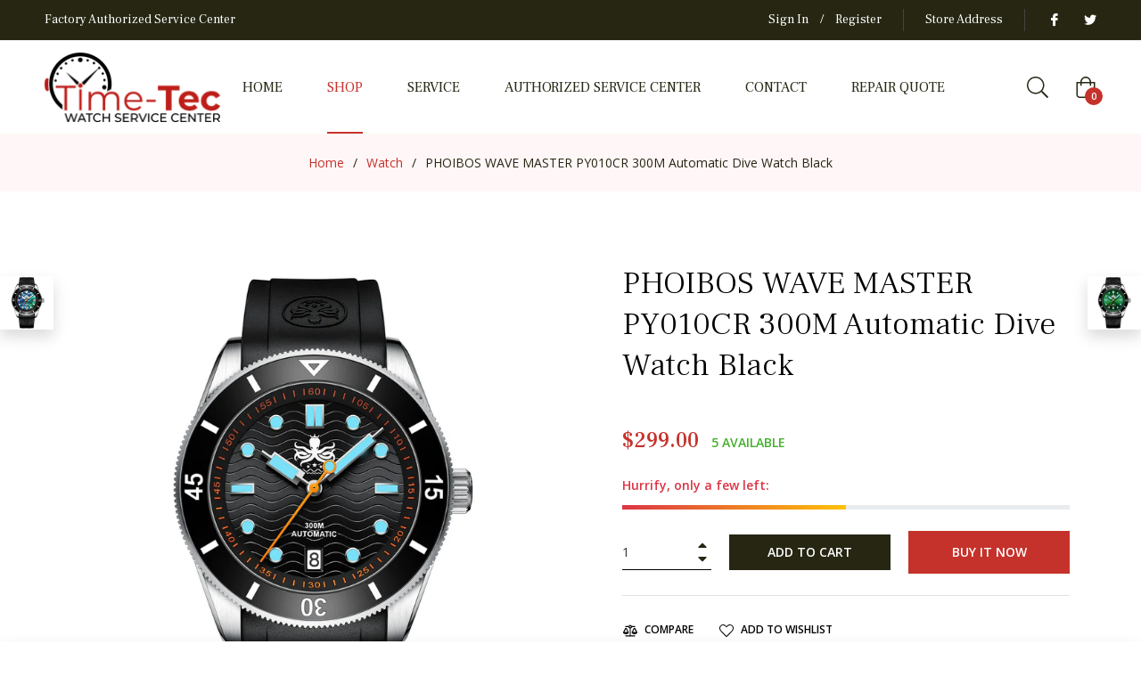

--- FILE ---
content_type: text/css
request_url: https://www.time-tec.com/cdn/shop/t/2/assets/custom.css?v=65653344641601278711676930824
body_size: -402
content:
#shopify-section-1662748940db1e6de6 .flex__item.image-content__text {padding: 0px 30px;}
#shopify-section-slideshow-3 .slideshow .slick-arrow:before {
    color: #fff;
}
.globo-formbuilder .globo-form-app div.block-container+p{visibility:hidden;}
.template-article h2 {font-size:30px;}

@media (max-width:550px)
{
   p.slideshow__toptitle--mobile, h2.slideshow__title--mobile, .slideshow__title--mobile~.slideshow__subtitle--mobile{color:#000!important;}
  #shopify-section-332e09f9-e433-45b1-8783-2da0f1e1a9e0 figcaption{margin-top:10px;}
  #shopify-section-1662748940db1e6de6  .flex__item.text-left{padding:0px; margin:15px 0px;}
}

--- FILE ---
content_type: text/javascript; charset=utf-8
request_url: https://www.time-tec.com/products/phoibos-wave-master-py010cr-300m-automatic-dive-watch-black.js
body_size: 2148
content:
{"id":7249599168688,"title":"PHOIBOS WAVE MASTER PY010CR 300M Automatic Dive Watch Black","handle":"phoibos-wave-master-py010cr-300m-automatic-dive-watch-black","description":"\u003cp\u003e\u003cstrong\u003eUse Black Friday coupon code \u003cspan style=\"color: #ff0000;\"\u003e\"BF20\"\u003c\/span\u003e at checkout and save \u003cspan style=\"color: #ff0000;\"\u003e20%\u003c\/span\u003e_ends Monday, 28th Nov.\u003c\/strong\u003e\u003c\/p\u003e\n\u003cp\u003eSpecifications\u003c\/p\u003e\n\u003cp\u003eREF.: \u003cspan lang=\"EN-US\"\u003ePY010CR\u003c\/span\u003e\u003c\/p\u003e\n\u003cp\u003e\u003cspan lang=\"EN-US\"\u003eDial: Black  \u003c\/span\u003e\u003c\/p\u003e\n\u003cp\u003e\u003cspan lang=\"EN-US\"\u003e\u003cspan lang=\"EN-US\"\u003eCaliber No.: SII NH35A\u003c\/span\u003e\u003c\/span\u003e\u003c\/p\u003e\n\u003cp\u003e\u003cspan lang=\"EN-US\"\u003e\u003cspan lang=\"EN-US\"\u003eCase: 316L stainless steel 42mmX 48.5mm\u003c\/span\u003e\u003c\/span\u003e\u003c\/p\u003e\n\u003cp\u003e\u003cspan lang=\"EN-US\"\u003e\u003cspan lang=\"EN-US\"\u003eBand: \u003cspan\u003e22mm width rubber strap\u003c\/span\u003e\u003c\/span\u003e\u003c\/span\u003e\u003c\/p\u003e\n\u003cp\u003e\u003cspan lang=\"EN-US\"\u003e\u003cspan lang=\"EN-US\"\u003e\u003cspan lang=\"EN-US\"\u003eGlass: \u003cspan lang=\"EN-US\"\u003eSapphire crystal with anti reflective under coating\u003c\/span\u003e\u003c\/span\u003e\u003c\/span\u003e\u003c\/span\u003e\u003c\/p\u003e\n\u003cp\u003e\u003cspan lang=\"EN-US\"\u003e\u003cspan lang=\"EN-US\"\u003e\u003cspan lang=\"EN-US\"\u003e\u003cspan lang=\"EN-US\"\u003e\u003cspan lang=\"EN-US\"\u003eWater resistance: 300M(1000ft)\u003c\/span\u003e\u003c\/span\u003e\u003c\/span\u003e\u003c\/span\u003e\u003c\/span\u003e\u003c\/p\u003e\n\u003cp\u003e\u003cspan lang=\"EN-US\"\u003e\u003cspan lang=\"EN-US\"\u003e\u003cspan lang=\"EN-US\"\u003e\u003cspan lang=\"EN-US\"\u003e\u003cspan lang=\"EN-US\"\u003e\u003cspan lang=\"EN-US\"\u003eCase size: Diameter 42.0mm  Thickness 14.0mm\u003c\/span\u003e\u003c\/span\u003e\u003c\/span\u003e\u003c\/span\u003e\u003c\/span\u003e\u003c\/span\u003e\u003c\/p\u003e\n\u003cp\u003e\u003cspan lang=\"EN-US\"\u003e\u003cspan lang=\"EN-US\"\u003e\u003cspan lang=\"EN-US\"\u003e\u003cspan lang=\"EN-US\"\u003e\u003cspan lang=\"EN-US\"\u003e\u003cspan lang=\"EN-US\"\u003e\u003cspan lang=\"EN-US\"\u003eBezel: 120-click unidirectional ceramic bezel\u003c\/span\u003e\u003c\/span\u003e\u003c\/span\u003e\u003c\/span\u003e\u003c\/span\u003e\u003c\/span\u003e\u003c\/span\u003e\u003c\/p\u003e\n\u003cp\u003e\u003cspan lang=\"EN-US\"\u003e\u003cspan lang=\"EN-US\"\u003e\u003cspan lang=\"EN-US\"\u003e\u003cspan lang=\"EN-US\"\u003e\u003cspan lang=\"EN-US\"\u003e\u003cspan lang=\"EN-US\"\u003e\u003cspan lang=\"EN-US\"\u003e\u003cspan lang=\"EN-US\"\u003eCrown: Screw-Down crown\u003c\/span\u003e\u003c\/span\u003e\u003c\/span\u003e\u003c\/span\u003e\u003c\/span\u003e\u003c\/span\u003e\u003c\/span\u003e\u003c\/span\u003e\u003c\/p\u003e\n\u003cp\u003e\u003cspan lang=\"EN-US\"\u003e\u003cspan lang=\"EN-US\"\u003e\u003cspan lang=\"EN-US\"\u003e\u003cspan lang=\"EN-US\"\u003e\u003cspan lang=\"EN-US\"\u003e\u003cspan lang=\"EN-US\"\u003e\u003cspan lang=\"EN-US\"\u003e\u003cspan lang=\"EN-US\"\u003e\u003cspan lang=\"EN-US\"\u003eLume: Super-LumiNova Dark Blue and BGW9 on hands, indices, and bezel marking\u003c\/span\u003e\u003c\/span\u003e\u003c\/span\u003e\u003c\/span\u003e\u003c\/span\u003e\u003c\/span\u003e\u003c\/span\u003e\u003c\/span\u003e\u003c\/span\u003e\u003c\/p\u003e\n\u003cp\u003e\u003cspan lang=\"EN-US\"\u003e\u003cspan lang=\"EN-US\"\u003e\u003cspan lang=\"EN-US\"\u003e\u003cspan lang=\"EN-US\"\u003e\u003cspan lang=\"EN-US\"\u003e\u003cspan lang=\"EN-US\"\u003e\u003cspan lang=\"EN-US\"\u003e\u003cspan lang=\"EN-US\"\u003e\u003cspan lang=\"EN-US\"\u003eWarranty: 2 years\u003c\/span\u003e\u003c\/span\u003e\u003c\/span\u003e\u003c\/span\u003e\u003c\/span\u003e\u003c\/span\u003e\u003c\/span\u003e\u003c\/span\u003e\u003c\/span\u003e\u003c\/p\u003e\n\u003cp\u003e\u003cspan lang=\"EN-US\"\u003e\u003cspan lang=\"EN-US\"\u003e\u003cspan lang=\"EN-US\"\u003e\u003cspan lang=\"EN-US\"\u003e\u003cspan lang=\"EN-US\"\u003e\u003cspan lang=\"EN-US\"\u003e\u003cspan lang=\"EN-US\"\u003e\u003cspan lang=\"EN-US\"\u003e\u003cspan lang=\"EN-US\"\u003eOrigin: Made in Hong Kong\u003c\/span\u003e\u003c\/span\u003e\u003c\/span\u003e\u003c\/span\u003e\u003c\/span\u003e\u003c\/span\u003e\u003c\/span\u003e\u003c\/span\u003e\u003c\/span\u003e\u003c\/p\u003e\n\u003cp\u003e\u003cspan style=\"color: #ff0000;\"\u003eEuropean Customer please turn to \u003c\/span\u003e\u003cspan style=\"color: #333399;\"\u003e\u003ca href=\"http:\/\/phoiboswatcheurope.com\/\"\u003e\u003cspan style=\"color: #333399;\"\u003ehttp:\/\/phoiboswatcheurope.com\/\u003c\/span\u003e\u003c\/a\u003e\u003c\/span\u003e\u003cspan style=\"color: #ff0000;\"\u003e to take order.\u003c\/span\u003e\u003c\/p\u003e\n\u003cp\u003e\u003cem\u003e\u003cspan lang=\"EN-US\"\u003eThen I arise, and climbing Heaven's blue dome,\u003c\/span\u003e\u003c\/em\u003e\u003cem\u003e\u003cspan lang=\"EN-US\"\u003e\u003cbr\u003eI walk over the mountains and the waves,\u003cbr\u003eLeaving my robe upon the ocean foam;\u003cbr\u003eMy footsteps pave the clouds with fire; the caves\u003cbr\u003eAre filled with my bright presence, and the air\u003cbr\u003eLeaves the green Earth to my embraces bare.\u003c\/span\u003e\u003c\/em\u003e\u003c\/p\u003e\n\u003cp\u003e\u003cem\u003e\u003cspan lang=\"EN-US\"\u003eÑÑExcerpt of Hymn of Apollo \u003c\/span\u003e\u003c\/em\u003e\u003cem\u003e\u003cspan lang=\"EN-US\"\u003e\u003cem\u003eby\u003cspan lang=\"EN-US\"\u003e \u003c\/span\u003e\u003cspan lang=\"EN-US\"\u003ePercy Bysshe Shelley  \u003c\/span\u003e\u003c\/em\u003e                      \u003c\/span\u003e\u003c\/em\u003e\u003c\/p\u003e\n\u003cp\u003e\u003cspan lang=\"EN-US\"\u003eWith sunrise and sunset, the ebb and flow of the Aegean always witnesses the history and beauty of Greece, where the brand founders Ethan got inspiration to create PHOIBOS, the Greek name of Apollo, and then developed a series of diver watches in excellent design and build-quality, among which Wave Master, coming along with the birth of brand, is an artistic incarnation of Grecian inspiration by visual cues in design that poetically tells a Greek mythology.  \u003c\/span\u003e\u003c\/p\u003e\n\u003cp\u003e\u003cspan lang=\"EN-US\"\u003eIn the Hymn of Apollo written by Percy Bysshe Shelley, the Gold of sun wakes up from the dark, brings the light to the world and leaves beauty on the earth. This praise to Apollo is echoed in the dial design of Wave Master. From black version to blue\/green one to the gleaming dials made from mother of pearl and abalone shell. When the sun rise, the shining orange second hand like as the sunray, sweeps over the darkness, paints colors on the land and sea,turns out to be glitter shining on the ocean treasures and sprinkles the afterglow on the boundary of the sea to form the orange chapter ring. The combination of sun lights and sea wave conjure up the beautiful scenery of the Greece Aegean, making the watch dial stunning and eye-catching.\u003c\/span\u003e\u003c\/p\u003e\n\u003cp\u003e\u003cspan lang=\"EN-US\"\u003eThe solid and well-polished 316L stainless steel case, matching with the durable rubber band makes you feel the superior quality once wearing. In the specification, the Wave Master Dive Watch has all the features as a classic dive watch. It is powered by a reliable SII NH35A\/NH38A automatic movement and equipped with the anti-reflection coating sapphire crystal and the 120-click unidirectional ceramic bezel. The Super-Luminova BGW9 and Dark Blue on hands, indices, and bezel markings give a perfect luminous effect under water. With 1000ft water-resistance ability, the Wave Master can meet all your demands on the daily wearing or water sport activity.\u003c\/span\u003e\u003c\/p\u003e\n\n    \u003c!-- snippet location product_description --\u003e","published_at":"2022-11-28T17:18:02-05:00","created_at":"2022-11-28T17:18:02-05:00","vendor":"PHOIBOS","type":"","tags":["300M","Automatic","Black","Dive","MASTER","PHOIBOS","PY010CR","Watch","WAVE","WristWatch"],"price":29900,"price_min":29900,"price_max":29900,"available":true,"price_varies":false,"compare_at_price":null,"compare_at_price_min":0,"compare_at_price_max":0,"compare_at_price_varies":false,"variants":[{"id":42226004459696,"title":"Default Title","option1":"Default Title","option2":null,"option3":null,"sku":"PHOIBOS-TT-42","requires_shipping":true,"taxable":true,"featured_image":null,"available":true,"name":"PHOIBOS WAVE MASTER PY010CR 300M Automatic Dive Watch Black","public_title":null,"options":["Default Title"],"price":29900,"weight":0,"compare_at_price":null,"inventory_management":"shopify","barcode":"","requires_selling_plan":false,"selling_plan_allocations":[]}],"images":["\/\/cdn.shopify.com\/s\/files\/1\/0624\/9496\/5936\/products\/PY010C1_R__21622.1662442850.jpg?v=1669673883"],"featured_image":"\/\/cdn.shopify.com\/s\/files\/1\/0624\/9496\/5936\/products\/PY010C1_R__21622.1662442850.jpg?v=1669673883","options":[{"name":"Title","position":1,"values":["Default Title"]}],"url":"\/products\/phoibos-wave-master-py010cr-300m-automatic-dive-watch-black","media":[{"alt":"PHOIBOS WAVE MASTER PY010CR 300M Automatic Dive Watch Black","id":24929914224816,"position":1,"preview_image":{"aspect_ratio":1.0,"height":1024,"width":1024,"src":"https:\/\/cdn.shopify.com\/s\/files\/1\/0624\/9496\/5936\/products\/PY010C1_R__21622.1662442850.jpg?v=1669673883"},"aspect_ratio":1.0,"height":1024,"media_type":"image","src":"https:\/\/cdn.shopify.com\/s\/files\/1\/0624\/9496\/5936\/products\/PY010C1_R__21622.1662442850.jpg?v=1669673883","width":1024}],"requires_selling_plan":false,"selling_plan_groups":[]}